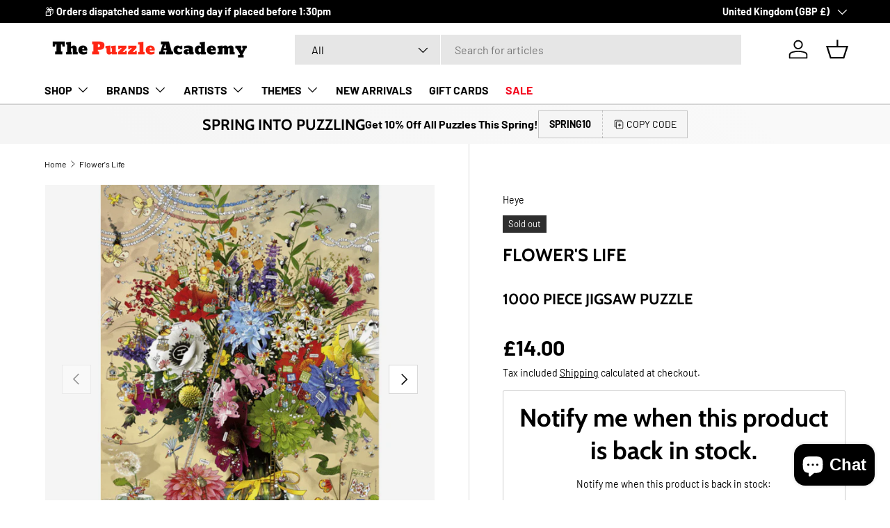

--- FILE ---
content_type: text/javascript; charset=utf-8
request_url: https://thepuzzleacademy.co.uk/products/flowers-life.js
body_size: 276
content:
{"id":6040319262884,"title":"Flower's Life","handle":"flowers-life","description":"\u003cmeta charset=\"utf-8\"\u003e\n\u003ch3\u003e\n\u003cmeta charset=\"utf-8\"\u003e \u003cspan\u003eOVERVIEW\u003c\/span\u003e\n\u003c\/h3\u003e\n\u003cdiv class=\"col-sm-8\"\u003e\n\u003cp\u003e\u003cmeta charset=\"utf-8\"\u003e\u003cmeta charset=\"utf-8\"\u003e\u003cspan data-mce-fragment=\"1\"\u003eNot only on animals, but also on plants there are all kinds of small life to be discovered. \u003c\/span\u003e\u003cspan data-mce-fragment=\"1\"\u003eMarino Degano has put half a universe in a bouquet!\u003c\/span\u003e\u003cbr\u003e\u003c\/p\u003e\n\u003c\/div\u003e\n\u003cdiv id=\"sidebar\" class=\"col-sm-4\"\u003e\n\u003cdiv class=\"price-box\"\u003e\u003cbr\u003e\u003c\/div\u003e\n\u003c\/div\u003e\n\u003cdiv style=\"text-align: center;\" data-mce-fragment=\"1\"\u003e\u003cbr\u003e\u003c\/div\u003e\n\u003cdiv class=\"wr-inline-content-wrapper\"\u003e\n\u003ch4 class=\"wr-product-piece-count\" style=\"text-align: center;\"\u003e\n\u003cimg src=\"https:\/\/cdn.shopify.com\/s\/files\/1\/0488\/0813\/2772\/files\/Piece_Count.png?v=1600513103\"\u003e\u003cstrong\u003e 1000\u003c\/strong\u003e\u003cspan\u003e\u003cstrong\u003e   \u003c\/strong\u003e  \u003c\/span\u003e\u003cimg src=\"https:\/\/cdn.shopify.com\/s\/files\/1\/0488\/0813\/2772\/files\/Ages.png?v=1600512254\"\u003e \u003cstrong\u003e12+\u003c\/strong\u003e    \u003cimg src=\"https:\/\/cdn.shopify.com\/s\/files\/1\/0488\/0813\/2772\/files\/Size.png?v=1600513323\"\u003e\u003cstrong\u003e 700x500mm \u003c\/strong\u003e\n\u003c\/h4\u003e\n\u003cp\u003e \u003c\/p\u003e\n\u003c\/div\u003e","published_at":"2021-02-13T20:33:32+00:00","created_at":"2021-02-13T20:33:32+00:00","vendor":"Heye","type":"Adult Puzzle","tags":["1000 Pieces","Ages 12+","Cartoon","Flowers"],"price":1400,"price_min":1400,"price_max":1400,"available":false,"price_varies":false,"compare_at_price":null,"compare_at_price_min":0,"compare_at_price_max":0,"compare_at_price_varies":false,"variants":[{"id":37688976212132,"title":"Default Title","option1":"Default Title","option2":null,"option3":null,"sku":"HY29787","requires_shipping":true,"taxable":true,"featured_image":null,"available":false,"name":"Flower's Life","public_title":null,"options":["Default Title"],"price":1400,"weight":0,"compare_at_price":null,"inventory_management":"shopify","barcode":"4001689297879","requires_selling_plan":false,"selling_plan_allocations":[]}],"images":["\/\/cdn.shopify.com\/s\/files\/1\/0488\/0813\/2772\/products\/Flower_sLife.png?v=1613248494","\/\/cdn.shopify.com\/s\/files\/1\/0488\/0813\/2772\/products\/Flower_sLife_1.png?v=1613248496"],"featured_image":"\/\/cdn.shopify.com\/s\/files\/1\/0488\/0813\/2772\/products\/Flower_sLife.png?v=1613248494","options":[{"name":"Title","position":1,"values":["Default Title"]}],"url":"\/products\/flowers-life","media":[{"alt":null,"id":14276868079780,"position":1,"preview_image":{"aspect_ratio":1.0,"height":800,"width":800,"src":"https:\/\/cdn.shopify.com\/s\/files\/1\/0488\/0813\/2772\/products\/Flower_sLife.png?v=1613248494"},"aspect_ratio":1.0,"height":800,"media_type":"image","src":"https:\/\/cdn.shopify.com\/s\/files\/1\/0488\/0813\/2772\/products\/Flower_sLife.png?v=1613248494","width":800},{"alt":null,"id":14276868112548,"position":2,"preview_image":{"aspect_ratio":1.0,"height":800,"width":800,"src":"https:\/\/cdn.shopify.com\/s\/files\/1\/0488\/0813\/2772\/products\/Flower_sLife_1.png?v=1613248496"},"aspect_ratio":1.0,"height":800,"media_type":"image","src":"https:\/\/cdn.shopify.com\/s\/files\/1\/0488\/0813\/2772\/products\/Flower_sLife_1.png?v=1613248496","width":800}],"requires_selling_plan":false,"selling_plan_groups":[]}

--- FILE ---
content_type: text/javascript; charset=utf-8
request_url: https://thepuzzleacademy.co.uk/products/flowers-life.js
body_size: 1080
content:
{"id":6040319262884,"title":"Flower's Life","handle":"flowers-life","description":"\u003cmeta charset=\"utf-8\"\u003e\n\u003ch3\u003e\n\u003cmeta charset=\"utf-8\"\u003e \u003cspan\u003eOVERVIEW\u003c\/span\u003e\n\u003c\/h3\u003e\n\u003cdiv class=\"col-sm-8\"\u003e\n\u003cp\u003e\u003cmeta charset=\"utf-8\"\u003e\u003cmeta charset=\"utf-8\"\u003e\u003cspan data-mce-fragment=\"1\"\u003eNot only on animals, but also on plants there are all kinds of small life to be discovered. \u003c\/span\u003e\u003cspan data-mce-fragment=\"1\"\u003eMarino Degano has put half a universe in a bouquet!\u003c\/span\u003e\u003cbr\u003e\u003c\/p\u003e\n\u003c\/div\u003e\n\u003cdiv id=\"sidebar\" class=\"col-sm-4\"\u003e\n\u003cdiv class=\"price-box\"\u003e\u003cbr\u003e\u003c\/div\u003e\n\u003c\/div\u003e\n\u003cdiv style=\"text-align: center;\" data-mce-fragment=\"1\"\u003e\u003cbr\u003e\u003c\/div\u003e\n\u003cdiv class=\"wr-inline-content-wrapper\"\u003e\n\u003ch4 class=\"wr-product-piece-count\" style=\"text-align: center;\"\u003e\n\u003cimg src=\"https:\/\/cdn.shopify.com\/s\/files\/1\/0488\/0813\/2772\/files\/Piece_Count.png?v=1600513103\"\u003e\u003cstrong\u003e 1000\u003c\/strong\u003e\u003cspan\u003e\u003cstrong\u003e   \u003c\/strong\u003e  \u003c\/span\u003e\u003cimg src=\"https:\/\/cdn.shopify.com\/s\/files\/1\/0488\/0813\/2772\/files\/Ages.png?v=1600512254\"\u003e \u003cstrong\u003e12+\u003c\/strong\u003e    \u003cimg src=\"https:\/\/cdn.shopify.com\/s\/files\/1\/0488\/0813\/2772\/files\/Size.png?v=1600513323\"\u003e\u003cstrong\u003e 700x500mm \u003c\/strong\u003e\n\u003c\/h4\u003e\n\u003cp\u003e \u003c\/p\u003e\n\u003c\/div\u003e","published_at":"2021-02-13T20:33:32+00:00","created_at":"2021-02-13T20:33:32+00:00","vendor":"Heye","type":"Adult Puzzle","tags":["1000 Pieces","Ages 12+","Cartoon","Flowers"],"price":1400,"price_min":1400,"price_max":1400,"available":false,"price_varies":false,"compare_at_price":null,"compare_at_price_min":0,"compare_at_price_max":0,"compare_at_price_varies":false,"variants":[{"id":37688976212132,"title":"Default Title","option1":"Default Title","option2":null,"option3":null,"sku":"HY29787","requires_shipping":true,"taxable":true,"featured_image":null,"available":false,"name":"Flower's Life","public_title":null,"options":["Default Title"],"price":1400,"weight":0,"compare_at_price":null,"inventory_management":"shopify","barcode":"4001689297879","requires_selling_plan":false,"selling_plan_allocations":[]}],"images":["\/\/cdn.shopify.com\/s\/files\/1\/0488\/0813\/2772\/products\/Flower_sLife.png?v=1613248494","\/\/cdn.shopify.com\/s\/files\/1\/0488\/0813\/2772\/products\/Flower_sLife_1.png?v=1613248496"],"featured_image":"\/\/cdn.shopify.com\/s\/files\/1\/0488\/0813\/2772\/products\/Flower_sLife.png?v=1613248494","options":[{"name":"Title","position":1,"values":["Default Title"]}],"url":"\/products\/flowers-life","media":[{"alt":null,"id":14276868079780,"position":1,"preview_image":{"aspect_ratio":1.0,"height":800,"width":800,"src":"https:\/\/cdn.shopify.com\/s\/files\/1\/0488\/0813\/2772\/products\/Flower_sLife.png?v=1613248494"},"aspect_ratio":1.0,"height":800,"media_type":"image","src":"https:\/\/cdn.shopify.com\/s\/files\/1\/0488\/0813\/2772\/products\/Flower_sLife.png?v=1613248494","width":800},{"alt":null,"id":14276868112548,"position":2,"preview_image":{"aspect_ratio":1.0,"height":800,"width":800,"src":"https:\/\/cdn.shopify.com\/s\/files\/1\/0488\/0813\/2772\/products\/Flower_sLife_1.png?v=1613248496"},"aspect_ratio":1.0,"height":800,"media_type":"image","src":"https:\/\/cdn.shopify.com\/s\/files\/1\/0488\/0813\/2772\/products\/Flower_sLife_1.png?v=1613248496","width":800}],"requires_selling_plan":false,"selling_plan_groups":[]}